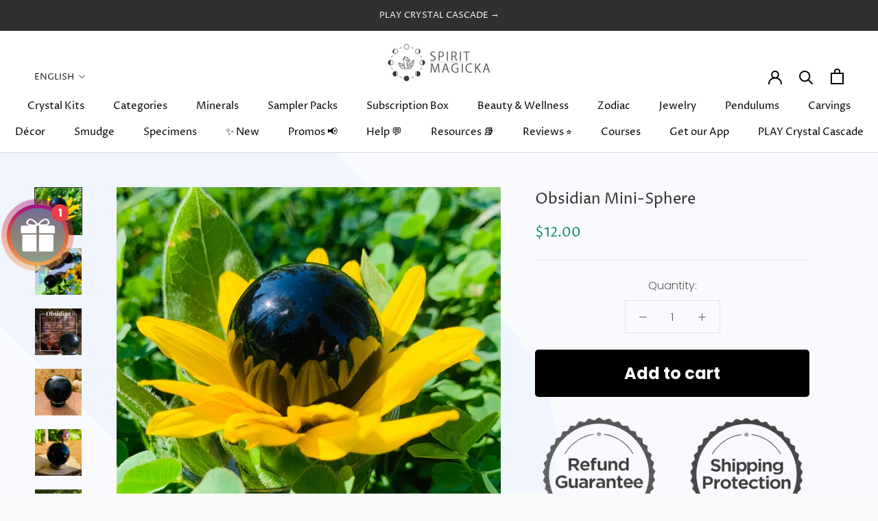

--- FILE ---
content_type: text/javascript
request_url: https://dashboard.wheelio-app.com/api/wheelioapp/getsettings?jsonp=WheelioAppJSONPCallback741&s=spirit-magicka.myshopify.com&d=spirit-magicka.myshopify.com&cu=https%3A%2F%2Fwww.rockncrystalshop.com%2Fproducts%2Fobsidian-mini-sphere&uid=741
body_size: 14955
content:
window['WheelioAppJSONPCallback741']('U2FsdGVkX1+KeH3JcTrYd4hA8W3BCUqRcEUTI/mV4mNKlieYOgGaH1AR4eAaV3r/fZHw91Upr9BVL4miFGiTSde/9t/Af2EvTsMyuVNJVjaOvBxXFKftECpB5OZtWgOHn7T5s/1AK6zOXOHOYl8+8cwk2FVpiU2BXP3soErr0HuiEbP02Yc8j58UC5NVOsaRbl+iL3szx+/BpOt+jN6IB95cTwwmxwKf84pb+Usmv2E7VemF4sjEiDAo8DzPLJ3TBeDVp0zh8hbDIZ84jgn2Jny65djyVQygbH2fSeuOxCjUqh5tjhrDZJCSbb+O2CCkYWDupY3vEQ4quPwdLXOnPvfN+6CiUGXFCvk0kp4ymSBRA1JETXI5uAcqoSJTVTZLIN70O3X/n1rgWQqWTZRpouWhlV5FEXw7lS8QDGFNFvJRtKEKY8q4hpRxA/RMQk9HBgS2JRhhGl4w7oNFqcx2vcY/[base64]/i27jnU0KjA2264TwJN0FpRmTCsTGxc59itee0zUEsaN2nAuFCw9TF+Jjd53ecZK9ZfCs3Y2HECoDKYtU4LpTnpYjuTJF14pZlR0RkKJXoLbWkp9NB12fyEEZBLDThsFYah0eXoRemlaQwWQ1qZcCVDW3rwmlLabAVE9dRyu7Rk7p9b8CqjCWsJGjc/zRf/[base64]/05VNyrTyGE+AcUujwGWlwxwvWNylFejU+Z9cCoMlBwTHThd40pHaF7keYkilmGaqw+Jpp4oHzFzi9yyqhNRNMZOvYw3uCMI7IwHgtiQndwA1Ce594sOP3b+ZhNUal0wENthOlwsvUz05YC7sk1hFHmGjdO7fb37JPhebEpqVaogI3dXdwtPhdLJ6CUMw/sL+rfKb4LM2u1zXw74Zy1aL95wnf/6N+YrC+6PTPkZ0JekMYaU2oAaTz0ozwVxiBM4haLUDvkhX0KawZ1w1Lrl/7/Z4NRZ+bs2U1DsjcI1NJa8Jiwsgt83WYOYzxjuA/g2O50GZwdEgeNK0rZgLMw5qciLLAbbfehIw/46I9jsMqImdAxLY2LeeXnYV9L5tgzptYHuWsHklSWYit680yyr9yoFjzjPv1tDNP+6AFGRV6UKFIlEEDybh78zTzxHa4cwedHoT1ER/VxFqD/B22YUJT1vQaKW195AqHZ1W0XVanMthDMOhDLqxwIaPq/4eMIZRA1nLfIEKo7EA6E75eJcAsFPcmKGBk7kOwS7q8yJ8SPN8/MoWj6GZGrOxw1xLYn5ShTCAQBwuTvKBaozqiTWqpEpBEzMF95nMOdgDroHZ9ll5KiSonFi/A6OhzjfV8F53zTz+cbOb6eZg9i0iAnptvOgV2n0GP5KYIRDI+mc066mP6MaSIequEGJXs16CiFavLKsiwlj6dv2T1aKHqwn3CmptrKJwYsbaUWeg9u/HH1t+fDY8EazC9+6iBwKYwR9R0LYw167PTrhxyKR4X+eqr4MmMG0VZm4L4JJ4b9D+eIB9s+BlsU5pBlsy0R/C8duHT6aRMm3OlzbTvmqkdhQ7tLun08JAV0LqUe9wgHuzVR6u56xM6vmWI9bMe6beM+Aqnx208hrRidhNqdgwwMzdQQzmdUZSEv4ikhpW7DVJucjx+NOm7TiV0Fevid21XsJJarkfulX8QsWDw2n3xfZ3IeGL8Ss4UR5dKGhG1oif+kr8lHf/yVLDZzt1oXVB98ag8T1m/PAcrokp8l6B4uZkB96wOr13TYhlx3oNOtnAxKUv8HktZEHcb71AQb3dOuRUrdEotqXh/yRK3zX+37ywi6x27mUo5HZospSaP/EMkYogXK3gFrg/n/1de4NoMJycQd1iA8EDnkNIBxAhMFif48p4Dd84FpLXmdnL3I4CAsBNvJT3D2v+arzD75ETmqEh275OOHtx7is1L3xmQqXBbQQgebPjDCb+yUQpFDu/46ZItl6RzEahqqA5oIDjBoyzYOXzgAqqV+U4oi3LkeLEn24FXpBo3PvNUszvBwTjNBjO1wMzegs8FDnQFTyK13WRnxEIoz2b2PWaNaN/UHCI5qkGscdkZ2OgnSFvqQ9wWSTL9oFkl0Oz821NILD0p2fNGv3vbMZWOm1tOct3nWlqhKw3nZJlloeu9dfyz5N5GJcNjXEiyH0fRHO2A4t1oBEiiMdQ1esPq15thaVrZVRSyDDGgvNS1d6z3NEg1EV6GFp2F84YwxYtQlVRqDHzJSn0kwC/19sBi2BMrpjJ1yvuN+t0cK7r8tmwII31etKm5sLVkMwXbMtIxb4P4LoygBtb3XA4EMMNGbK3v0dGz32Pm/Ck6SF0MsK5uJLIqZWCgvj0cFlHBJitpkWcKR+BMsAnRznruqsX2GiYmF34JQ14TLBeNaSqQb6m4pv9nSW8Zc4pqqxT/kUjPFeB6BInbHC+Z/Vlw1ynM7B/QWQNrMN9fLmY5ogU2Wls0gA7TasUd87Wnz/HhUZeB2O6MqqItuv5xUYfjGSsxNUc0OoH2P0/[base64]//FLPLJdKmiOh7936rIL0Ukn2r24Vm40VQ8hjYEu2Aw7tNuGdUaBUD/eaUVGBcTDlwLvEvG4z/2t7KimJDyxZrBam+iGviB9X6BCv/3ccwreZiAtCJRLHVjMwEBwVxlKrGZ1TcRS05WPlQxfWbH9OQu0cc/bqCkrEJywv6ww0r2k8ljs0RMznJFg1HGdt5J07ZPslHH4/NPqRvrHWxcRAkRAX1dBcz+eZ0OQHwM9L9aT1bpzLwObfGKpwV7NhryA1D1C7EIJXcte7i8UPCgESAjUJUTU7wCTVcJ8zwief6K2vItL7VxSCxQTyVDmJetIrNURsjr83FXfn4HTq/DnexfP9WPIvLAjOWpUMcPTwwtiF50Z40aIwqGv64PTq/3enF9XwjcxxiTbanAicTcVSaqrC9ttsELrf+XvvChpu8CVj9JGOfJY+LHFeHmsRrD0DdJGIyPdxupNvukRNUN/Ho93CjD5mwg8/MhuzBtQdyUaq/5khAPYmwBsIt0XfrA2SfUGVrX801UjBkTJ/eA80cmWQrd3lQvd/Wuu8MB64sNGgxbaeAl21D79aIYMx0LPysMH25X+JprHVR8ZCVJB3YeUVHa50qm/q2jLUlarjnGHNhE0vo5jCTkXh94V19JSY9vhmuxt87xqyn9e5D9JLKkuXDeG9LcAj6jdj5TUajei9XyPW5iWmMLBgrdX/tFzokwGDOWSDfLOnF7FzzAYkWpmU60lP346UpI0/Et5/KTID4yF9ioFHRlOD6rS4KXWYYv4uTxWI9RcJNloaWfxqQlO1TX6593iUP6yhK2G66Xnlo/Zuhj6qQGVKVTMPE4u/aiQuJ1sLgXxyjSySIBu5jFKHqs+97XTDCxwofaluHxzbM8Rsz0uNGn7kqhFJ9ZBHNcQky2x7sf4zW5o02V8dnFynh1ts/znSoDvBa4LeR/LY8goQZQpcob2hPyCiZyoAsOyMYVFfORksSSODsGlQsymyBUHMzz8r3SAe3jNgc36ueQNzzZVygoRsQ6qw8edYcn0KVIV6jk7p+GfcJmIyPWcytAhdLfSCl8V57gUPEbMJOsMR5YEwPhMKXXHjnltN8///psAnaAGgF9PwGyezHfoQPs7oAUBz3jlk54oc3RocmLEfB4PQ6Nde/bMGtRdJf9wwqySdAbqcqkihKRz9Tpksc6OAbpps3yKWJPeTmz2qwAOyucxl2gD+6PcB1m+CzK3vc8LuwUzawv2naEJtSDnzgCcW3x5MS/jzlYMEKe+J2/4StS1p0qYQgVtkp8WYO+6sEajXGKYfcUTwi1zIvNUImUofWXzjl+jHrDkk+eJtdqPx8ZxPU9DUUUp/[base64]/DimKfzHGWT6UOXmu5wKrXjJmj/j8o6xSmNOD3nxtfNrbyZC4NgnB7GLYWLlXq2oAGdIYezRAQutjClXOOZVm+C57OLCqLtHzcP7ozlsf1WqlNhR4QJjFf6DkcbP/[base64]/mBSXpDqKBWpsaGhMG6YNIczRWrMt8fncA0+wWrY8xXMh0Is6iDJClVxvGbxsKy0yf5oTj49NgXNQAsaaqowZ8/[base64]/wgvO0/pGdsLXprqLjzMrl+MslHErIt5TtGfHld8fKWDvFiFX+oF2YHejtNXZmzmLNjcSis1JP+Ck/ySbjM1bJ2PEGcd/4At1xA0+dgHDYO9oBFqAOK4gNRduqJg596f1qDczchPyrYg16TQtjcWqZNeYokQsXAYygEYUd0/S3rgLHIcUk1fz57WY2/Ley/RBwBafKMLOhoZhYaTZ1EXW11aYk7xSFYgq91aepKWEMdigo1Jj99Lj9euLWya4KISl4O2BQdTm8Ahvy2Adi3QQPP43V4JCn2qkDLjrx3Qv3vdTmZqywK6wXu6K5FWiC5/WwLLWC29UaFpwiJrDE4jJeHxVSbXXOQ3O0v51wW1tOXpBgnUEbYrCBjZNq/ite1ynBUeqYDeP2Uteg5b5fI6g3ZeY4o9LAEDkcwUEyAXqM1/B7PmJji3vmqPsKfDBPcr5uuMm76KjxuE0x+i0/0z/XhDOX0GIYKOYQqKAEJ20MmqSvnlN19DsvcWIrqbMw82GL512mdo08Xg32Zz3U06EDO/DVt5aaOYiUbGszDu0fEVR+Fs1qwJ4gXp5EKL4XrCINxzFENk8ajIwLjbvKq0ZRh9yynsF3oM0JyFtHQWhbLn1VCZK/SCvemPwiOxRnm9lrpt/pjrh99wx2pnI0I3xuEfY89Pn0yi822quT6uDyEqM3QxInEJTre3bWzVjNvnFCgQDdhKd/0EiFHJ3NN32gCyYB3U4eTMSqIZmsqQJAsjMA8K2crUAGzEC453q5TUnTW/L6wL7ul4gNfZEHcW+/by0X8EbRc7pDC54PkPUZjHMXNDAXgfLeFnRA0MEsQvElhvYTD44hgvZgpgXpCgYtIELLQb6WTlPknEO7BQRKJiWvIVY6S5hQqKz8f8k+o6I1zFNJIvxQH5SiyrGgWWW+kSNS74axk8GBMU4DA/xA5t9yle+IgtBnMtL+7MhlbsHU3Xtavt/iRVJG/hpTCx/O0w08w1iBoG4eqdXQs9BognpMw3T67P/Kc9/Mr3wzeXqIOAPRs4Pc9/9kVoDy2ZRYlCY1vl0IS7915bdXau+UyZJtXg8y/9SLuR7hiHwCrzKv90j9vJ/DkoqxZQVQ8HjOfxtgVb7dquwyghCjH3LRbU4wLgQIVFDEYB4LTSfTT4pKPKuT/7pncFJBHoMUdwpBbk1KvOcpAdJmHcziB/RMHmKcCROexNWKtuAt0INaYporcy7xeveYHkygh+rhfxFACG4+O6s0RPqQH6JnSN2X2l+pqDQU9ZKYJlXX4GRTRw2yfBJlcdQAkoInOJj8W/MuAa2eWu5s/RN3LpIxfG9br1DhJA12xVhkyxb8DnZfR9SRnfM9TNwVopuSvHgcas4bGE0bUmvV1CXlKGDG469YcAdcds1tDsHadEOP5CB1g0JUt90e9D2ALSOMC1K3wuuFPACC7uZi0f1RaoOnlQOu1YeSNslnFbm511za2W37YoC625DViXDnH0MjMo4sn1N9q9xXJwtyzlYUF/oAIPQJephrCCYjkbTgNSI09Yvpvd2UE9vPJNfW+IKcCL1bOQ7HVHs0OBB38ovVGjaODAuu3/oI8JPX1zHusPct67pJbZrYspYKAw46bF9diXXmn0695CK7no+t+IVr8NUqWt22+w0+rl74khFXszxVKkKK7XaPhxL5Jr1b24N20bspQFE4KIDUy05p4raMH2a/HRwYONzZjFieak5SgvPw1RNk1HJOWkBhL4t7xnLurvqkU/AgdyNkAadyiyYtt2BFKffp2CglyW9DhPjNggiomYjC47vRsg6fELY/nXUB2zKpyUSkbJVWdP4HIo3gcPU4yHm4+wj8UPBUyAD0udfX/5evEdIpnU7rF/JKpo/JC/F2WUx9ASdYn0bPAtUhJdMgUviJpUup9cTxGKyymvJbKtK0b2napXQmmD0auF+e+wtqGCjXpjS2sz+GZUEMF3JpPiA1h54Jhmgz/V77sZezs1buO/kpGJEzrfwrCXr7bT4mnIciaRAmfatKl5BZOjUzYAxPBllMmrgmAlywehD4xspRm5mWlU8strjE4H0c58ujSFZQU2m5BlgemG4AsrDFr+5SLypgHd4BElB9/yFjQwXxAOIAhcl+hYdAqmci1D5Zo1rfa8E2x4bhYL6m8zwV4bw2d2CXZOuWx0gssYKpA1Z+9qaYcNG1yRSMfG/BJKWeO7861Iv0EC1Oy7TiYgbPaOJ6NTLxPoj2ANvvWNru80ofmiPshIo7mURl/M5x8AB+ezsPc87w3tjwQrqEK9qLFVnS5NN+Nk9pu/PFSe4oa/9nYeT3jAdR3iuobyR1KQzfw7ZNHuAvKMf1uDihz2WOEtxc9jmYU1EJ2NLLVmoPPtXbQhGci6RNrQis+90YU1v3zgp6VMlEzClOlbIolZpcbW5YTZDveSBbpJZFd+0agSN9CPwU8EToPQFwrS8AKn7K8QTLEo8A9JTkaNRJjF/cdMt4iNHjPIZ+o6jkyHAgTGyDHMRs7EKapoHjjq8XaDX0gMcsuNa6187xRJqO8pdq/I5feHCxKbyAIA7BRiuwv1GsZxHFK8tM6sUPOsATDWc7xWoYhMZoiTV4fpXCS3gxAUA3vJQ9RBfH4/fj01fcpV5+7zpB+V8fQJkWnumFNm5NawW7lxAskfE+m8FN0/jGEAX6NwxHZNCeKEOE8aM52KImp5Ek8ojPJLsuSHkNHDxfJtC+xB8+nlJNYGBa1QbfdVA6aO7vDG0DQOZG9+KCnbxgXNZkAWe9rlybOlgg7PNsb/W6pwGVre6ObCEAZMDZ/0Q6NR6s3P9mz7eJf/JGkjmX+11a9Tvwgj+sULnfEIMlgeqIQIlWxlAAufCF/UifwXbFabafLaRiBhqUtirrF54GcB8XeRTr8vHuuWVLP1hXwxK5zRAxwEPUtxx2jpdRceEXFVvotYs0SyE32/8g64ddNpCYpk17+ifPMfeoXbgxMKeDVWbmWtxCxjaUvRIQH9z5+P8GCgMgosmKi0Tbcre3RNpijWeNy0z1r/vwsuyLLC2wLyxAkioZDaf4ATSVzu7LH7jg8ACBSOF6LpsQkKG5mXMO+2fzObmkomkkdepYsMcPLzlF3cSD9xNtx41NfYO3gqmkciraUeyrM/Yrq99mwxolxKS8Tgpqft6zXzeUSyuFHSx4U1oqpT+V+nYIrBVZAWJqPI7AXNSQ4L/hqDH47jws9XiQumXQjoeXHfDUSR/q3xjNGbfg/NPzsmIvD1h0m0ZvpcN79DtUQILjAO3hUg1GAPl6l6xbD/0po8XtdSincQXjg22m6lnET8DsD7u/BLCb3h+yTVdRqZ7+Q3DwTL59B62lO9PNLHHe8a7HdziFwmLxOOhxT32gM0RKAHvOdI9Vh/TOTzbuMZQIhQrZKJ870cwViCqZn73qE1X6ubiI0rh4kGxKKuULTRx6fEX5q6dx8oNFN4uxQU6dYiigmCIfgwZ7KC62JD47wmMSCylk8zUxE9nfZqPMWG3YL+iIEt3NRm0DYAUyE21bF1NqPoONrIhNcQ4pR9CxCChS3r6FyRZ7nr+3JChIk/odlRo0Z1hNilh07oklXyXNWYcFfv49v8QHzw+l9zI8FqpkxchCOn/8rpOnUyCN5LtB4OeJv/MGa99/5DlZnJhjZZ+mA2yUwzyJ4DQ/Of7K2/t6ua/9NP1ADLlLyitePRus6TpXVx719w+E+wmI7K+FMmisHXVfycgJvHWjU9WEyKYOlurvfyuRCs0kNTeAnJPhJg0AZIKeud5CAa7E4Obn1L7sF1V0g+vwHUWd6VbRspFcti8/RsR4VlRswUTRUN+H+PWR5IQ5m+i8Nyk15Vg2DIDoSZYYd5XsuTB88X4GJ9xtqZz6bzpfPqFAU+9X/68/dGcBQeSuQZh/OdsROyZEmr9ScdbXV5C/uAZ8/JLhBL3UD+9hMnitQ8fkqEZ1aoWWzf/yle1O5A+n72YjqCYywYpomTdmp3dkO0LKNJSjOckxJiDi7E1TjB48LpSzQp8Y/ZF5VmYxKYGMDSzRPb6NKmJwWulp2841LUtS5w8iyaDVLQdEGviaoezq9qhP0jqFDa87iMAHCXAYpPfvK3ML6sL5/Ec4YtRDWzoz9J5QdSXqix6mSsojFCnnz+rm7eDDnwUJgIKbq3CZ4i4p8PFVtD/7uKxQkDn/lZHDpgulJulw+Pv9yXDlguZW4rBZccQem0NeFGJW+Bos88PijSYqU/NS0+4t0TgYRK1a+01uJwpRcXhdD1blHhHbFxBDXj5ps3NFVhz6NENkdu27XOf4WMPKEi//9jzvYQc1Qz26o0cUNGaWK7zz4PQEt9dTGEbz/xSbfttXlzUvUrI9OW2TbwBdQraMuH7764gF1zmxGe3rHqeVZllgVFcAWkU54LqOjIS3AmI1/w81Wan1g6e5ZG8F9NbkaJq77uaTLK5iX+AKr2QltUFZI3LH37Ei64vUcu6K0IsERGYFi2vOEiT7uQ1HLNlUZGo26WT91v4MuYsBOSZJdOwUBNI+UyaafDSuJ3Fgpu5fHqsnzN/yBUthePMAhWNbAfZ0xXKDBDekl6zSlDVrUXP8BtEGyhD8vE5OLTVTie33oTDEGPdbRqkgL6QArVEYL6pCcgafv6oD1L/fk75wnikEb2iFk+yjBZLcITJCoJu0S9Dtzi6UTrjQ3yXiy2sZJ5XmvEPjaJtF6EKycvX7g3wFaKxI1JsO4MoowN5yVEjhqzRAfWyDW3Yu1UMQoUvVJgiUv4sKYTI0RaO7uryVqjxWHr35863f8qqk81IoeA2gHWyiD850NYYBLkXf8OuExDaGr7/6XgjTX5oCsTmcNHiQCbtW/9oWKUs9iROUGNaGXxoB53cGdDhcP8nWUOwwJ2aHTrC5tJg0vhAMq4u/vPwqdiUpkgrbjriyWKMh4CzEftb9biy4wVV5HNv4w8naU5pEzRFbkj7XHUzLMa/[base64]/SKdfevRcWoedCxeIpdo+SGIdumEHbgUW4MOvDmG+aRVLdil8dpACMGwcKLPjnkWfmebzgibCN/EL00wIx1gj3eF4Rk1tqOWXJVWgu3ZReHt6pzbPOhK3OjfdmYd9gHoPNxMwLT5UNst7V3hc49UemD0prYY/A6agLgLUvOKoqiHld7OJgRI5/3Pf4gfjk6myscGY/61PcshvjFcJs8edIsKlAf/u3ttBtcTTb8vyaAC60efM9GY0geWw5m0Yk170RT8nTlcbehxJzQ3IMOGwaAiLcaDYb6GBU9U9PzvFDWn0o475UV9v/VrAxIpKQssGRQmH/MVRShimE78mchgqd8E+ObvAibLPqNHstFT/+X8g7ml9N8JK+qcHNI/xUX4McAkiopAHXBbdB1ww+7W9w6ZCur3JMoIKGKD294p29HcUozV2oPrReV2j90I5sMiavnpDjN/W0tRWvcCymCI2jU3uV9Jh/2VHlHyV9pOd7gjzvEUtJ3lfIfGlePDnC1kUErympXjVQ6N73ksBm3dNZUxuxfUzD6P8FtLF2FF74ral6j1PAmyh9ZRe610g4hUiWZW/+hJsz+gAFRBXBoycj5JzjGi2NmljQ7p/u5ICba0mcKamLsogt2OH8zPmoMXH9rslQMFj8VH4ai84wjJHvCcA7bHS0BB0ZI4R6sGvIqnHlcPnYFdRtSYBcoHe5tN1Pz1EztR16r21gO9XbY22NL7OP+n908gcvxW+dthiwDR/dAfg74dZOSmDslKyY4Cp7EyuwZEUoYZ3jYffM7LjK9cArXCGb3Vt6XKJS5wFAfHOk/[base64]/m2xqGOO4RdIWXJ2Pa5FHagiv1tD2O3amMKInmY0arjyiwCzkPdwTo6JxXxY09yDBNzw0HuDHWn9G4rswaI81LaYt/[base64]/qWRBfIfQxOuXyUOgz72Z4zKoYwJvSCL3xB/CijxkvnXvvNT9qwhM0Bkpwtl6EqGzAeV/f7JaKIwpfjSguBU5kKb8W5tzoRnhY3w7eHZwktR40JQJzC69LNpkRSV/hwxOc6U3wkE9Fb6lK/aEXd8HVc34KIONzJeNbJ7Wu++82ied3HWs+BdyQXMCSnM6DoD7JCs0GkY/hIMJ/sjfJliLvnxM3dtAwBVAvOQEgUitau/fB5domzaMimTgi00GG/awhC4T2Yo10kXiC0W83o6KFwzo8y46xJllS7TPjVfO11LcFBqMnlGcvaU9bctGV8VYkR7dRooxn+WcYL8QnhrjQ8YA3LREyCX1muPAr6c8hky+MNQlJtOMLpkVFZaBbCYkqMZBUw//SRV0gYljkLdwbHt+TefQAD4DMw9+mCN2+xXx8KmlEmwVM7BI4eZTyTA4OtwUnF/sAqhIMUIXq0WXefqmXdrKcMF9KeR2KnoFiyCQZnk7mdmurMSD6zw2vNWvJzFHUce3K0//xDdnwHBL3pqW/U1slLTShLtm03mKyTqY446ILBaU3AweYvDam1ry6NgqojHdxXLk8592PD3mAdruTZHYuR/680pPvBT42nOvi3ilf7GO0akpVOOuvGMa9s1eEd8iVwv6k7QcFQJdCID60RePEMas5SIhXvcwoe/Ia10DvBkT/JEXpzjY69FmxNBIYMec1jo+sf4pbtkfds6ZWkj4Pa61rnlduyEGXqUkZbR0Ie97AfJuaKj+3EHXXzJnWaQF2ST8oPuPGq6io08ibimlcrh6ChykQMDaPykSsYn/o5khqsrRj7sRXZgmbK4SH8eXy1xfCtSBZfNmudXLVjh1e1QJu4M2O7xCIDQOQvuqByzIOzIvvWvxwo1RWvBEuuxjKJTI6yU5W2FrjbGWcS2cdmDzUyyE1Y3VE9egF5TEkByUyFcxWBvSjAKFe0e41jxa9Hz6cKUzGeHZmH7GYz2xiRBH/UZtpr0kD2xIclt3mTRZJQgGZSHcqwlQW4xxqXluAoRBNyt/froxQWJrCQ7e68WmwEMIzoHivhDqxGX+TZ0KyxO8Iraippr1I54Xsmh35gZQ7UW5CTXdynqfsYuErrOBk5K54SCu6CJ0wQFtO9lfNXHSXUDNninjV0LpOhkHRxMfpbvPwVCwyuGFci9zht3WOnbBXFvXvsq8pwldoOMbz3j/FwfAvnwCrFAtgmXeTG7xUj5Cf6LBu3kpjcdL3gjefHRgsf9QY67V/SwSW4txNoamvAlRftrABLQMbZw16bzh/c7ztls3Yw/K6GBxKU3cBAwUd3I241v9r7HqAu1cr3/gqsugvaIUXEC34obnv06w8oy1+KXhcUq8sdSYmr')

--- FILE ---
content_type: text/javascript; charset=utf-8
request_url: https://www.rockncrystalshop.com/products/obsidian-mini-sphere.js
body_size: 2243
content:
{"id":6702085111843,"title":"Obsidian Mini-Sphere","handle":"obsidian-mini-sphere","description":"\u003cp\u003e\u003cstrong\u003e💚Obsidian -\u003cspan\u003e \u003c\/span\u003e\u003c\/strong\u003e\u003cem\u003eStone of  Protection, Grounding \u0026amp; Transformation\u003cbr\u003e\u003cbr\u003e\u003c\/em\u003e\u003cstrong\u003eCrystal Spheres Benefits: \u003c\/strong\u003e\u003cspan\u003eSpheres emit energy out equally in all directions. A crystal sphere is thought to emit a high frequency of positive energy due to its symmetrical shape.\u003c\/span\u003e\u003cbr\u003e\u003c\/p\u003e\n\u003cp\u003e💚Obsidian is a powerful protective stone that shields against negativity, absorbing and dispelling harmful energies.\u003c\/p\u003e\n\u003cp\u003e💚It assists in grounding and connecting with the Earth, promoting stability, strength, and balance.\u003c\/p\u003e\n\u003cp\u003e💚Obsidian enhances self-reflection and helps uncover hidden truths, encouraging personal growth and transformation.\u003c\/p\u003e\n\u003cp\u003e💚Obsidian is associated with the Root chakra, grounding energy, providing a sense of security, and promoting a strong foundation for personal and spiritual growth.\u003c\/p\u003e\n\u003cp\u003e\u003cstrong\u003e\u003cspan\u003eSize\u003cem\u003e \u003c\/em\u003e\u003c\/span\u003e\u003c\/strong\u003e\u003cem\u003e*All sizes are approximate. \u003c\/em\u003e\u003cem\u003e*Each one of a kind crystal will vary slightly.\u003c\/em\u003e\u003cstrong\u003e\u003cspan\u003e\u003cem\u003e\u003cbr\u003e\u003c\/em\u003eMini Sphere Size\u003cbr\u003e📏 1\"  \u003cbr\u003e📏 3cm \u003c\/span\u003e\u003c\/strong\u003e\u003c\/p\u003e\n\u003cp\u003e\u003cstrong\u003e\u003cspan mce-data-marked=\"1\"\u003eWHY IT'S AWESOME? \u003c\/span\u003e\u003c\/strong\u003e\u003cspan mce-data-marked=\"1\"\u003eObsidian\u003c\/span\u003e is an awe-inspiring crystal with unique properties. Its glossy, jet-black appearance exudes a mysterious beauty. Formed from volcanic lava rapidly cooling, it embodies strength and protection. Obsidian is renowned for its ability to absorb negative energy, promoting emotional\u003cspan\u003e \u003c\/span\u003e\u003cspan\u003erejuvenation \u003c\/span\u003eand grounding. It can assist in dispelling fear, promoting clarity, and enhancing self-awareness. With its sharp edges, it symbolizes cutting through illusions and revealing truth. Additionally, Obsidian's ancient history and association with spiritual practices make it a captivating and powerful crystal for personal growth and transformation.\u003cbr\u003e\u003cbr\u003e\u003cstrong\u003eWHAT IS OBSIDIAN?\u003c\/strong\u003e \u003cspan\u003eObsidian is a natural glass formed from volcanic activity. It is created when lava cools rapidly with minimal crystal growth. This rapid cooling prevents the formation of mineral crystals, resulting in a smooth, glassy texture. Obsidian typically has a dark color, often black, but it can also appear in shades of brown, gray, or green. It is known for its sharp edges and reflective surfaces, making it useful for tools, weapons, and decorative objects. Obsidian can be found in volcanic regions worldwide and has been used by humans for thousands of years for various purposes, including cultural, spiritual, and artistic applications.\u003c\/span\u003e\u003cbr\u003e\u003cbr\u003e\u003cstrong\u003eWHERE IT'S FOUND?\u003c\/strong\u003e\u003cspan\u003eObsidian can be found in the following countries: United States, Mexico, Armenia, Turkey, Iceland, Japan, and Ethiopia.\u003c\/span\u003e\u003cbr\u003e\u003c\/p\u003e\n\u003cp\u003e\u003cstrong\u003eMYSTIC LORE, LEGEND \u0026amp; DISCLAIMER:\u003cspan\u003e \u003c\/span\u003e\u003c\/strong\u003eThrough the ages, crystals and stones have been collected and prized for their timeless beauty, for their rich history and even their potential spiritual and metaphysical properties! We love the idea that crystals may have mystical properties, but please be aware... nothing we sell comes with any sort of mystical guarantee! 😉\u003c\/p\u003e","published_at":"2022-08-27T18:14:26-07:00","created_at":"2022-08-27T16:38:08-07:00","vendor":"Spirit Magicka Shoppe","type":"sphere","tags":["ICTQD_ALL_10_30P","ICTQD_ALL_2_10P","ICTQD_ALL_3_15P","ICTQD_ALL_5_20P","nonsubscription"],"price":1200,"price_min":1200,"price_max":1200,"available":true,"price_varies":false,"compare_at_price":0,"compare_at_price_min":0,"compare_at_price_max":0,"compare_at_price_varies":false,"variants":[{"id":39728812195875,"title":"Default Title","option1":"Default Title","option2":null,"option3":null,"sku":"Obsidian-Mini-Sphere","requires_shipping":true,"taxable":false,"featured_image":{"id":31718821658659,"product_id":6702085111843,"position":6,"created_at":"2023-06-13T21:06:22-07:00","updated_at":"2023-06-13T21:06:22-07:00","alt":"Obsidian Sphere - sphere","width":1000,"height":1000,"src":"https:\/\/cdn.shopify.com\/s\/files\/1\/0177\/9961\/0432\/files\/obsidian-mini-sphere-ictqd-all-2-20p-3-30p-spirit-magicka-shoppe-yard-globe-888.jpg?v=1686715582","variant_ids":[39728812195875]},"available":true,"name":"Obsidian Mini-Sphere","public_title":null,"options":["Default Title"],"price":1200,"weight":34,"compare_at_price":0,"inventory_management":"shopify","barcode":"","featured_media":{"alt":"Obsidian Sphere - sphere","id":24224713113635,"position":6,"preview_image":{"aspect_ratio":1.0,"height":1000,"width":1000,"src":"https:\/\/cdn.shopify.com\/s\/files\/1\/0177\/9961\/0432\/files\/obsidian-mini-sphere-ictqd-all-2-20p-3-30p-spirit-magicka-shoppe-yard-globe-888.jpg?v=1686715582"}},"requires_selling_plan":false,"selling_plan_allocations":[]}],"images":["\/\/cdn.shopify.com\/s\/files\/1\/0177\/9961\/0432\/files\/obsidian-mini-sphere-ictqd-all-2-20p-3-30p-spirit-magicka-shoppe-flower-insect-leaf-425.jpg?v=1686715569","\/\/cdn.shopify.com\/s\/files\/1\/0177\/9961\/0432\/files\/obsidian-mini-sphere-ictqd-all-2-20p-3-30p-spirit-magicka-shoppe-tableware-grape-juice-244.jpg?v=1686715572","\/\/cdn.shopify.com\/s\/files\/1\/0177\/9961\/0432\/files\/obsidian-mini-sphere-ictqd-all-2-20p-3-30p-spirit-magicka-shoppe-poster-globe-science-886.jpg?v=1686715575","\/\/cdn.shopify.com\/s\/files\/1\/0177\/9961\/0432\/files\/obsidian-mini-sphere-ictqd-all-2-20p-3-30p-spirit-magicka-shoppe-yard-globe-paperweight-187.jpg?v=1686715577","\/\/cdn.shopify.com\/s\/files\/1\/0177\/9961\/0432\/files\/obsidian-mini-sphere-ictqd-all-2-20p-3-30p-spirit-magicka-shoppe-table-blue-hardwood-763.jpg?v=1686715580","\/\/cdn.shopify.com\/s\/files\/1\/0177\/9961\/0432\/files\/obsidian-mini-sphere-ictqd-all-2-20p-3-30p-spirit-magicka-shoppe-yard-globe-888.jpg?v=1686715582","\/\/cdn.shopify.com\/s\/files\/1\/0177\/9961\/0432\/files\/obsidian-mini-sphere-ictqd-all-2-20p-3-30p-spirit-magicka-shoppe-flower-arthropod-green-509.jpg?v=1686715585"],"featured_image":"\/\/cdn.shopify.com\/s\/files\/1\/0177\/9961\/0432\/files\/obsidian-mini-sphere-ictqd-all-2-20p-3-30p-spirit-magicka-shoppe-flower-insect-leaf-425.jpg?v=1686715569","options":[{"name":"Title","position":1,"values":["Default Title"]}],"url":"\/products\/obsidian-mini-sphere","media":[{"alt":"Obsidian Mini-Sphere - sphere","id":24224711508003,"position":1,"preview_image":{"aspect_ratio":1.0,"height":900,"width":900,"src":"https:\/\/cdn.shopify.com\/s\/files\/1\/0177\/9961\/0432\/files\/obsidian-mini-sphere-ictqd-all-2-20p-3-30p-spirit-magicka-shoppe-flower-insect-leaf-425.jpg?v=1686715569"},"aspect_ratio":1.0,"height":900,"media_type":"image","src":"https:\/\/cdn.shopify.com\/s\/files\/1\/0177\/9961\/0432\/files\/obsidian-mini-sphere-ictqd-all-2-20p-3-30p-spirit-magicka-shoppe-flower-insect-leaf-425.jpg?v=1686715569","width":900},{"alt":"Obsidian Mini-Sphere - sphere","id":24224712228899,"position":2,"preview_image":{"aspect_ratio":1.0,"height":900,"width":900,"src":"https:\/\/cdn.shopify.com\/s\/files\/1\/0177\/9961\/0432\/files\/obsidian-mini-sphere-ictqd-all-2-20p-3-30p-spirit-magicka-shoppe-tableware-grape-juice-244.jpg?v=1686715572"},"aspect_ratio":1.0,"height":900,"media_type":"image","src":"https:\/\/cdn.shopify.com\/s\/files\/1\/0177\/9961\/0432\/files\/obsidian-mini-sphere-ictqd-all-2-20p-3-30p-spirit-magicka-shoppe-tableware-grape-juice-244.jpg?v=1686715572","width":900},{"alt":"Obsidian Mini-Sphere - sphere","id":24224712556579,"position":3,"preview_image":{"aspect_ratio":1.0,"height":1000,"width":1000,"src":"https:\/\/cdn.shopify.com\/s\/files\/1\/0177\/9961\/0432\/files\/obsidian-mini-sphere-ictqd-all-2-20p-3-30p-spirit-magicka-shoppe-poster-globe-science-886.jpg?v=1686715575"},"aspect_ratio":1.0,"height":1000,"media_type":"image","src":"https:\/\/cdn.shopify.com\/s\/files\/1\/0177\/9961\/0432\/files\/obsidian-mini-sphere-ictqd-all-2-20p-3-30p-spirit-magicka-shoppe-poster-globe-science-886.jpg?v=1686715575","width":1000},{"alt":"Obsidian Mini-Sphere - sphere","id":24224712884259,"position":4,"preview_image":{"aspect_ratio":1.0,"height":900,"width":900,"src":"https:\/\/cdn.shopify.com\/s\/files\/1\/0177\/9961\/0432\/files\/obsidian-mini-sphere-ictqd-all-2-20p-3-30p-spirit-magicka-shoppe-yard-globe-paperweight-187.jpg?v=1686715577"},"aspect_ratio":1.0,"height":900,"media_type":"image","src":"https:\/\/cdn.shopify.com\/s\/files\/1\/0177\/9961\/0432\/files\/obsidian-mini-sphere-ictqd-all-2-20p-3-30p-spirit-magicka-shoppe-yard-globe-paperweight-187.jpg?v=1686715577","width":900},{"alt":"Obsidian Mini-Sphere - sphere","id":24224712982563,"position":5,"preview_image":{"aspect_ratio":1.0,"height":900,"width":900,"src":"https:\/\/cdn.shopify.com\/s\/files\/1\/0177\/9961\/0432\/files\/obsidian-mini-sphere-ictqd-all-2-20p-3-30p-spirit-magicka-shoppe-table-blue-hardwood-763.jpg?v=1686715580"},"aspect_ratio":1.0,"height":900,"media_type":"image","src":"https:\/\/cdn.shopify.com\/s\/files\/1\/0177\/9961\/0432\/files\/obsidian-mini-sphere-ictqd-all-2-20p-3-30p-spirit-magicka-shoppe-table-blue-hardwood-763.jpg?v=1686715580","width":900},{"alt":"Obsidian Sphere - sphere","id":24224713113635,"position":6,"preview_image":{"aspect_ratio":1.0,"height":1000,"width":1000,"src":"https:\/\/cdn.shopify.com\/s\/files\/1\/0177\/9961\/0432\/files\/obsidian-mini-sphere-ictqd-all-2-20p-3-30p-spirit-magicka-shoppe-yard-globe-888.jpg?v=1686715582"},"aspect_ratio":1.0,"height":1000,"media_type":"image","src":"https:\/\/cdn.shopify.com\/s\/files\/1\/0177\/9961\/0432\/files\/obsidian-mini-sphere-ictqd-all-2-20p-3-30p-spirit-magicka-shoppe-yard-globe-888.jpg?v=1686715582","width":1000},{"alt":"Obsidian Mini-Sphere - sphere","id":24224713867299,"position":7,"preview_image":{"aspect_ratio":1.0,"height":900,"width":900,"src":"https:\/\/cdn.shopify.com\/s\/files\/1\/0177\/9961\/0432\/files\/obsidian-mini-sphere-ictqd-all-2-20p-3-30p-spirit-magicka-shoppe-flower-arthropod-green-509.jpg?v=1686715585"},"aspect_ratio":1.0,"height":900,"media_type":"image","src":"https:\/\/cdn.shopify.com\/s\/files\/1\/0177\/9961\/0432\/files\/obsidian-mini-sphere-ictqd-all-2-20p-3-30p-spirit-magicka-shoppe-flower-arthropod-green-509.jpg?v=1686715585","width":900}],"requires_selling_plan":false,"selling_plan_groups":[]}

--- FILE ---
content_type: text/json
request_url: https://conf.config-security.com/model
body_size: 85
content:
{"title":"recommendation AI model (keras)","structure":"release_id=0x72:32:2d:7a:6f:5b:62:33:3a:5c:38:41:2d:5e:2d:7b:5f:5c:78:77:25:74:4b:2a:78:36:41:48:36;keras;smfwctbapme8v1rac86hgq8wiuahk9m15n4ibqidtcy3n10p80iou7y4rl8ft8pwdafvm1e9","weights":"../weights/72322d7a.h5","biases":"../biases/72322d7a.h5"}

--- FILE ---
content_type: text/javascript; charset=utf-8
request_url: https://www.rockncrystalshop.com/products/obsidian-mini-sphere.js
body_size: 1714
content:
{"id":6702085111843,"title":"Obsidian Mini-Sphere","handle":"obsidian-mini-sphere","description":"\u003cp\u003e\u003cstrong\u003e💚Obsidian -\u003cspan\u003e \u003c\/span\u003e\u003c\/strong\u003e\u003cem\u003eStone of  Protection, Grounding \u0026amp; Transformation\u003cbr\u003e\u003cbr\u003e\u003c\/em\u003e\u003cstrong\u003eCrystal Spheres Benefits: \u003c\/strong\u003e\u003cspan\u003eSpheres emit energy out equally in all directions. A crystal sphere is thought to emit a high frequency of positive energy due to its symmetrical shape.\u003c\/span\u003e\u003cbr\u003e\u003c\/p\u003e\n\u003cp\u003e💚Obsidian is a powerful protective stone that shields against negativity, absorbing and dispelling harmful energies.\u003c\/p\u003e\n\u003cp\u003e💚It assists in grounding and connecting with the Earth, promoting stability, strength, and balance.\u003c\/p\u003e\n\u003cp\u003e💚Obsidian enhances self-reflection and helps uncover hidden truths, encouraging personal growth and transformation.\u003c\/p\u003e\n\u003cp\u003e💚Obsidian is associated with the Root chakra, grounding energy, providing a sense of security, and promoting a strong foundation for personal and spiritual growth.\u003c\/p\u003e\n\u003cp\u003e\u003cstrong\u003e\u003cspan\u003eSize\u003cem\u003e \u003c\/em\u003e\u003c\/span\u003e\u003c\/strong\u003e\u003cem\u003e*All sizes are approximate. \u003c\/em\u003e\u003cem\u003e*Each one of a kind crystal will vary slightly.\u003c\/em\u003e\u003cstrong\u003e\u003cspan\u003e\u003cem\u003e\u003cbr\u003e\u003c\/em\u003eMini Sphere Size\u003cbr\u003e📏 1\"  \u003cbr\u003e📏 3cm \u003c\/span\u003e\u003c\/strong\u003e\u003c\/p\u003e\n\u003cp\u003e\u003cstrong\u003e\u003cspan mce-data-marked=\"1\"\u003eWHY IT'S AWESOME? \u003c\/span\u003e\u003c\/strong\u003e\u003cspan mce-data-marked=\"1\"\u003eObsidian\u003c\/span\u003e is an awe-inspiring crystal with unique properties. Its glossy, jet-black appearance exudes a mysterious beauty. Formed from volcanic lava rapidly cooling, it embodies strength and protection. Obsidian is renowned for its ability to absorb negative energy, promoting emotional\u003cspan\u003e \u003c\/span\u003e\u003cspan\u003erejuvenation \u003c\/span\u003eand grounding. It can assist in dispelling fear, promoting clarity, and enhancing self-awareness. With its sharp edges, it symbolizes cutting through illusions and revealing truth. Additionally, Obsidian's ancient history and association with spiritual practices make it a captivating and powerful crystal for personal growth and transformation.\u003cbr\u003e\u003cbr\u003e\u003cstrong\u003eWHAT IS OBSIDIAN?\u003c\/strong\u003e \u003cspan\u003eObsidian is a natural glass formed from volcanic activity. It is created when lava cools rapidly with minimal crystal growth. This rapid cooling prevents the formation of mineral crystals, resulting in a smooth, glassy texture. Obsidian typically has a dark color, often black, but it can also appear in shades of brown, gray, or green. It is known for its sharp edges and reflective surfaces, making it useful for tools, weapons, and decorative objects. Obsidian can be found in volcanic regions worldwide and has been used by humans for thousands of years for various purposes, including cultural, spiritual, and artistic applications.\u003c\/span\u003e\u003cbr\u003e\u003cbr\u003e\u003cstrong\u003eWHERE IT'S FOUND?\u003c\/strong\u003e\u003cspan\u003eObsidian can be found in the following countries: United States, Mexico, Armenia, Turkey, Iceland, Japan, and Ethiopia.\u003c\/span\u003e\u003cbr\u003e\u003c\/p\u003e\n\u003cp\u003e\u003cstrong\u003eMYSTIC LORE, LEGEND \u0026amp; DISCLAIMER:\u003cspan\u003e \u003c\/span\u003e\u003c\/strong\u003eThrough the ages, crystals and stones have been collected and prized for their timeless beauty, for their rich history and even their potential spiritual and metaphysical properties! We love the idea that crystals may have mystical properties, but please be aware... nothing we sell comes with any sort of mystical guarantee! 😉\u003c\/p\u003e","published_at":"2022-08-27T18:14:26-07:00","created_at":"2022-08-27T16:38:08-07:00","vendor":"Spirit Magicka Shoppe","type":"sphere","tags":["ICTQD_ALL_10_30P","ICTQD_ALL_2_10P","ICTQD_ALL_3_15P","ICTQD_ALL_5_20P","nonsubscription"],"price":1200,"price_min":1200,"price_max":1200,"available":true,"price_varies":false,"compare_at_price":0,"compare_at_price_min":0,"compare_at_price_max":0,"compare_at_price_varies":false,"variants":[{"id":39728812195875,"title":"Default Title","option1":"Default Title","option2":null,"option3":null,"sku":"Obsidian-Mini-Sphere","requires_shipping":true,"taxable":false,"featured_image":{"id":31718821658659,"product_id":6702085111843,"position":6,"created_at":"2023-06-13T21:06:22-07:00","updated_at":"2023-06-13T21:06:22-07:00","alt":"Obsidian Sphere - sphere","width":1000,"height":1000,"src":"https:\/\/cdn.shopify.com\/s\/files\/1\/0177\/9961\/0432\/files\/obsidian-mini-sphere-ictqd-all-2-20p-3-30p-spirit-magicka-shoppe-yard-globe-888.jpg?v=1686715582","variant_ids":[39728812195875]},"available":true,"name":"Obsidian Mini-Sphere","public_title":null,"options":["Default Title"],"price":1200,"weight":34,"compare_at_price":0,"inventory_management":"shopify","barcode":"","featured_media":{"alt":"Obsidian Sphere - sphere","id":24224713113635,"position":6,"preview_image":{"aspect_ratio":1.0,"height":1000,"width":1000,"src":"https:\/\/cdn.shopify.com\/s\/files\/1\/0177\/9961\/0432\/files\/obsidian-mini-sphere-ictqd-all-2-20p-3-30p-spirit-magicka-shoppe-yard-globe-888.jpg?v=1686715582"}},"requires_selling_plan":false,"selling_plan_allocations":[]}],"images":["\/\/cdn.shopify.com\/s\/files\/1\/0177\/9961\/0432\/files\/obsidian-mini-sphere-ictqd-all-2-20p-3-30p-spirit-magicka-shoppe-flower-insect-leaf-425.jpg?v=1686715569","\/\/cdn.shopify.com\/s\/files\/1\/0177\/9961\/0432\/files\/obsidian-mini-sphere-ictqd-all-2-20p-3-30p-spirit-magicka-shoppe-tableware-grape-juice-244.jpg?v=1686715572","\/\/cdn.shopify.com\/s\/files\/1\/0177\/9961\/0432\/files\/obsidian-mini-sphere-ictqd-all-2-20p-3-30p-spirit-magicka-shoppe-poster-globe-science-886.jpg?v=1686715575","\/\/cdn.shopify.com\/s\/files\/1\/0177\/9961\/0432\/files\/obsidian-mini-sphere-ictqd-all-2-20p-3-30p-spirit-magicka-shoppe-yard-globe-paperweight-187.jpg?v=1686715577","\/\/cdn.shopify.com\/s\/files\/1\/0177\/9961\/0432\/files\/obsidian-mini-sphere-ictqd-all-2-20p-3-30p-spirit-magicka-shoppe-table-blue-hardwood-763.jpg?v=1686715580","\/\/cdn.shopify.com\/s\/files\/1\/0177\/9961\/0432\/files\/obsidian-mini-sphere-ictqd-all-2-20p-3-30p-spirit-magicka-shoppe-yard-globe-888.jpg?v=1686715582","\/\/cdn.shopify.com\/s\/files\/1\/0177\/9961\/0432\/files\/obsidian-mini-sphere-ictqd-all-2-20p-3-30p-spirit-magicka-shoppe-flower-arthropod-green-509.jpg?v=1686715585"],"featured_image":"\/\/cdn.shopify.com\/s\/files\/1\/0177\/9961\/0432\/files\/obsidian-mini-sphere-ictqd-all-2-20p-3-30p-spirit-magicka-shoppe-flower-insect-leaf-425.jpg?v=1686715569","options":[{"name":"Title","position":1,"values":["Default Title"]}],"url":"\/products\/obsidian-mini-sphere","media":[{"alt":"Obsidian Mini-Sphere - sphere","id":24224711508003,"position":1,"preview_image":{"aspect_ratio":1.0,"height":900,"width":900,"src":"https:\/\/cdn.shopify.com\/s\/files\/1\/0177\/9961\/0432\/files\/obsidian-mini-sphere-ictqd-all-2-20p-3-30p-spirit-magicka-shoppe-flower-insect-leaf-425.jpg?v=1686715569"},"aspect_ratio":1.0,"height":900,"media_type":"image","src":"https:\/\/cdn.shopify.com\/s\/files\/1\/0177\/9961\/0432\/files\/obsidian-mini-sphere-ictqd-all-2-20p-3-30p-spirit-magicka-shoppe-flower-insect-leaf-425.jpg?v=1686715569","width":900},{"alt":"Obsidian Mini-Sphere - sphere","id":24224712228899,"position":2,"preview_image":{"aspect_ratio":1.0,"height":900,"width":900,"src":"https:\/\/cdn.shopify.com\/s\/files\/1\/0177\/9961\/0432\/files\/obsidian-mini-sphere-ictqd-all-2-20p-3-30p-spirit-magicka-shoppe-tableware-grape-juice-244.jpg?v=1686715572"},"aspect_ratio":1.0,"height":900,"media_type":"image","src":"https:\/\/cdn.shopify.com\/s\/files\/1\/0177\/9961\/0432\/files\/obsidian-mini-sphere-ictqd-all-2-20p-3-30p-spirit-magicka-shoppe-tableware-grape-juice-244.jpg?v=1686715572","width":900},{"alt":"Obsidian Mini-Sphere - sphere","id":24224712556579,"position":3,"preview_image":{"aspect_ratio":1.0,"height":1000,"width":1000,"src":"https:\/\/cdn.shopify.com\/s\/files\/1\/0177\/9961\/0432\/files\/obsidian-mini-sphere-ictqd-all-2-20p-3-30p-spirit-magicka-shoppe-poster-globe-science-886.jpg?v=1686715575"},"aspect_ratio":1.0,"height":1000,"media_type":"image","src":"https:\/\/cdn.shopify.com\/s\/files\/1\/0177\/9961\/0432\/files\/obsidian-mini-sphere-ictqd-all-2-20p-3-30p-spirit-magicka-shoppe-poster-globe-science-886.jpg?v=1686715575","width":1000},{"alt":"Obsidian Mini-Sphere - sphere","id":24224712884259,"position":4,"preview_image":{"aspect_ratio":1.0,"height":900,"width":900,"src":"https:\/\/cdn.shopify.com\/s\/files\/1\/0177\/9961\/0432\/files\/obsidian-mini-sphere-ictqd-all-2-20p-3-30p-spirit-magicka-shoppe-yard-globe-paperweight-187.jpg?v=1686715577"},"aspect_ratio":1.0,"height":900,"media_type":"image","src":"https:\/\/cdn.shopify.com\/s\/files\/1\/0177\/9961\/0432\/files\/obsidian-mini-sphere-ictqd-all-2-20p-3-30p-spirit-magicka-shoppe-yard-globe-paperweight-187.jpg?v=1686715577","width":900},{"alt":"Obsidian Mini-Sphere - sphere","id":24224712982563,"position":5,"preview_image":{"aspect_ratio":1.0,"height":900,"width":900,"src":"https:\/\/cdn.shopify.com\/s\/files\/1\/0177\/9961\/0432\/files\/obsidian-mini-sphere-ictqd-all-2-20p-3-30p-spirit-magicka-shoppe-table-blue-hardwood-763.jpg?v=1686715580"},"aspect_ratio":1.0,"height":900,"media_type":"image","src":"https:\/\/cdn.shopify.com\/s\/files\/1\/0177\/9961\/0432\/files\/obsidian-mini-sphere-ictqd-all-2-20p-3-30p-spirit-magicka-shoppe-table-blue-hardwood-763.jpg?v=1686715580","width":900},{"alt":"Obsidian Sphere - sphere","id":24224713113635,"position":6,"preview_image":{"aspect_ratio":1.0,"height":1000,"width":1000,"src":"https:\/\/cdn.shopify.com\/s\/files\/1\/0177\/9961\/0432\/files\/obsidian-mini-sphere-ictqd-all-2-20p-3-30p-spirit-magicka-shoppe-yard-globe-888.jpg?v=1686715582"},"aspect_ratio":1.0,"height":1000,"media_type":"image","src":"https:\/\/cdn.shopify.com\/s\/files\/1\/0177\/9961\/0432\/files\/obsidian-mini-sphere-ictqd-all-2-20p-3-30p-spirit-magicka-shoppe-yard-globe-888.jpg?v=1686715582","width":1000},{"alt":"Obsidian Mini-Sphere - sphere","id":24224713867299,"position":7,"preview_image":{"aspect_ratio":1.0,"height":900,"width":900,"src":"https:\/\/cdn.shopify.com\/s\/files\/1\/0177\/9961\/0432\/files\/obsidian-mini-sphere-ictqd-all-2-20p-3-30p-spirit-magicka-shoppe-flower-arthropod-green-509.jpg?v=1686715585"},"aspect_ratio":1.0,"height":900,"media_type":"image","src":"https:\/\/cdn.shopify.com\/s\/files\/1\/0177\/9961\/0432\/files\/obsidian-mini-sphere-ictqd-all-2-20p-3-30p-spirit-magicka-shoppe-flower-arthropod-green-509.jpg?v=1686715585","width":900}],"requires_selling_plan":false,"selling_plan_groups":[]}

--- FILE ---
content_type: text/javascript; charset=utf-8
request_url: https://www.rockncrystalshop.com/products/obsidian-mini-sphere.js?
body_size: 2274
content:
{"id":6702085111843,"title":"Obsidian Mini-Sphere","handle":"obsidian-mini-sphere","description":"\u003cp\u003e\u003cstrong\u003e💚Obsidian -\u003cspan\u003e \u003c\/span\u003e\u003c\/strong\u003e\u003cem\u003eStone of  Protection, Grounding \u0026amp; Transformation\u003cbr\u003e\u003cbr\u003e\u003c\/em\u003e\u003cstrong\u003eCrystal Spheres Benefits: \u003c\/strong\u003e\u003cspan\u003eSpheres emit energy out equally in all directions. A crystal sphere is thought to emit a high frequency of positive energy due to its symmetrical shape.\u003c\/span\u003e\u003cbr\u003e\u003c\/p\u003e\n\u003cp\u003e💚Obsidian is a powerful protective stone that shields against negativity, absorbing and dispelling harmful energies.\u003c\/p\u003e\n\u003cp\u003e💚It assists in grounding and connecting with the Earth, promoting stability, strength, and balance.\u003c\/p\u003e\n\u003cp\u003e💚Obsidian enhances self-reflection and helps uncover hidden truths, encouraging personal growth and transformation.\u003c\/p\u003e\n\u003cp\u003e💚Obsidian is associated with the Root chakra, grounding energy, providing a sense of security, and promoting a strong foundation for personal and spiritual growth.\u003c\/p\u003e\n\u003cp\u003e\u003cstrong\u003e\u003cspan\u003eSize\u003cem\u003e \u003c\/em\u003e\u003c\/span\u003e\u003c\/strong\u003e\u003cem\u003e*All sizes are approximate. \u003c\/em\u003e\u003cem\u003e*Each one of a kind crystal will vary slightly.\u003c\/em\u003e\u003cstrong\u003e\u003cspan\u003e\u003cem\u003e\u003cbr\u003e\u003c\/em\u003eMini Sphere Size\u003cbr\u003e📏 1\"  \u003cbr\u003e📏 3cm \u003c\/span\u003e\u003c\/strong\u003e\u003c\/p\u003e\n\u003cp\u003e\u003cstrong\u003e\u003cspan mce-data-marked=\"1\"\u003eWHY IT'S AWESOME? \u003c\/span\u003e\u003c\/strong\u003e\u003cspan mce-data-marked=\"1\"\u003eObsidian\u003c\/span\u003e is an awe-inspiring crystal with unique properties. Its glossy, jet-black appearance exudes a mysterious beauty. Formed from volcanic lava rapidly cooling, it embodies strength and protection. Obsidian is renowned for its ability to absorb negative energy, promoting emotional\u003cspan\u003e \u003c\/span\u003e\u003cspan\u003erejuvenation \u003c\/span\u003eand grounding. It can assist in dispelling fear, promoting clarity, and enhancing self-awareness. With its sharp edges, it symbolizes cutting through illusions and revealing truth. Additionally, Obsidian's ancient history and association with spiritual practices make it a captivating and powerful crystal for personal growth and transformation.\u003cbr\u003e\u003cbr\u003e\u003cstrong\u003eWHAT IS OBSIDIAN?\u003c\/strong\u003e \u003cspan\u003eObsidian is a natural glass formed from volcanic activity. It is created when lava cools rapidly with minimal crystal growth. This rapid cooling prevents the formation of mineral crystals, resulting in a smooth, glassy texture. Obsidian typically has a dark color, often black, but it can also appear in shades of brown, gray, or green. It is known for its sharp edges and reflective surfaces, making it useful for tools, weapons, and decorative objects. Obsidian can be found in volcanic regions worldwide and has been used by humans for thousands of years for various purposes, including cultural, spiritual, and artistic applications.\u003c\/span\u003e\u003cbr\u003e\u003cbr\u003e\u003cstrong\u003eWHERE IT'S FOUND?\u003c\/strong\u003e\u003cspan\u003eObsidian can be found in the following countries: United States, Mexico, Armenia, Turkey, Iceland, Japan, and Ethiopia.\u003c\/span\u003e\u003cbr\u003e\u003c\/p\u003e\n\u003cp\u003e\u003cstrong\u003eMYSTIC LORE, LEGEND \u0026amp; DISCLAIMER:\u003cspan\u003e \u003c\/span\u003e\u003c\/strong\u003eThrough the ages, crystals and stones have been collected and prized for their timeless beauty, for their rich history and even their potential spiritual and metaphysical properties! We love the idea that crystals may have mystical properties, but please be aware... nothing we sell comes with any sort of mystical guarantee! 😉\u003c\/p\u003e","published_at":"2022-08-27T18:14:26-07:00","created_at":"2022-08-27T16:38:08-07:00","vendor":"Spirit Magicka Shoppe","type":"sphere","tags":["ICTQD_ALL_10_30P","ICTQD_ALL_2_10P","ICTQD_ALL_3_15P","ICTQD_ALL_5_20P","nonsubscription"],"price":1200,"price_min":1200,"price_max":1200,"available":true,"price_varies":false,"compare_at_price":0,"compare_at_price_min":0,"compare_at_price_max":0,"compare_at_price_varies":false,"variants":[{"id":39728812195875,"title":"Default Title","option1":"Default Title","option2":null,"option3":null,"sku":"Obsidian-Mini-Sphere","requires_shipping":true,"taxable":false,"featured_image":{"id":31718821658659,"product_id":6702085111843,"position":6,"created_at":"2023-06-13T21:06:22-07:00","updated_at":"2023-06-13T21:06:22-07:00","alt":"Obsidian Sphere - sphere","width":1000,"height":1000,"src":"https:\/\/cdn.shopify.com\/s\/files\/1\/0177\/9961\/0432\/files\/obsidian-mini-sphere-ictqd-all-2-20p-3-30p-spirit-magicka-shoppe-yard-globe-888.jpg?v=1686715582","variant_ids":[39728812195875]},"available":true,"name":"Obsidian Mini-Sphere","public_title":null,"options":["Default Title"],"price":1200,"weight":34,"compare_at_price":0,"inventory_management":"shopify","barcode":"","featured_media":{"alt":"Obsidian Sphere - sphere","id":24224713113635,"position":6,"preview_image":{"aspect_ratio":1.0,"height":1000,"width":1000,"src":"https:\/\/cdn.shopify.com\/s\/files\/1\/0177\/9961\/0432\/files\/obsidian-mini-sphere-ictqd-all-2-20p-3-30p-spirit-magicka-shoppe-yard-globe-888.jpg?v=1686715582"}},"requires_selling_plan":false,"selling_plan_allocations":[]}],"images":["\/\/cdn.shopify.com\/s\/files\/1\/0177\/9961\/0432\/files\/obsidian-mini-sphere-ictqd-all-2-20p-3-30p-spirit-magicka-shoppe-flower-insect-leaf-425.jpg?v=1686715569","\/\/cdn.shopify.com\/s\/files\/1\/0177\/9961\/0432\/files\/obsidian-mini-sphere-ictqd-all-2-20p-3-30p-spirit-magicka-shoppe-tableware-grape-juice-244.jpg?v=1686715572","\/\/cdn.shopify.com\/s\/files\/1\/0177\/9961\/0432\/files\/obsidian-mini-sphere-ictqd-all-2-20p-3-30p-spirit-magicka-shoppe-poster-globe-science-886.jpg?v=1686715575","\/\/cdn.shopify.com\/s\/files\/1\/0177\/9961\/0432\/files\/obsidian-mini-sphere-ictqd-all-2-20p-3-30p-spirit-magicka-shoppe-yard-globe-paperweight-187.jpg?v=1686715577","\/\/cdn.shopify.com\/s\/files\/1\/0177\/9961\/0432\/files\/obsidian-mini-sphere-ictqd-all-2-20p-3-30p-spirit-magicka-shoppe-table-blue-hardwood-763.jpg?v=1686715580","\/\/cdn.shopify.com\/s\/files\/1\/0177\/9961\/0432\/files\/obsidian-mini-sphere-ictqd-all-2-20p-3-30p-spirit-magicka-shoppe-yard-globe-888.jpg?v=1686715582","\/\/cdn.shopify.com\/s\/files\/1\/0177\/9961\/0432\/files\/obsidian-mini-sphere-ictqd-all-2-20p-3-30p-spirit-magicka-shoppe-flower-arthropod-green-509.jpg?v=1686715585"],"featured_image":"\/\/cdn.shopify.com\/s\/files\/1\/0177\/9961\/0432\/files\/obsidian-mini-sphere-ictqd-all-2-20p-3-30p-spirit-magicka-shoppe-flower-insect-leaf-425.jpg?v=1686715569","options":[{"name":"Title","position":1,"values":["Default Title"]}],"url":"\/products\/obsidian-mini-sphere","media":[{"alt":"Obsidian Mini-Sphere - sphere","id":24224711508003,"position":1,"preview_image":{"aspect_ratio":1.0,"height":900,"width":900,"src":"https:\/\/cdn.shopify.com\/s\/files\/1\/0177\/9961\/0432\/files\/obsidian-mini-sphere-ictqd-all-2-20p-3-30p-spirit-magicka-shoppe-flower-insect-leaf-425.jpg?v=1686715569"},"aspect_ratio":1.0,"height":900,"media_type":"image","src":"https:\/\/cdn.shopify.com\/s\/files\/1\/0177\/9961\/0432\/files\/obsidian-mini-sphere-ictqd-all-2-20p-3-30p-spirit-magicka-shoppe-flower-insect-leaf-425.jpg?v=1686715569","width":900},{"alt":"Obsidian Mini-Sphere - sphere","id":24224712228899,"position":2,"preview_image":{"aspect_ratio":1.0,"height":900,"width":900,"src":"https:\/\/cdn.shopify.com\/s\/files\/1\/0177\/9961\/0432\/files\/obsidian-mini-sphere-ictqd-all-2-20p-3-30p-spirit-magicka-shoppe-tableware-grape-juice-244.jpg?v=1686715572"},"aspect_ratio":1.0,"height":900,"media_type":"image","src":"https:\/\/cdn.shopify.com\/s\/files\/1\/0177\/9961\/0432\/files\/obsidian-mini-sphere-ictqd-all-2-20p-3-30p-spirit-magicka-shoppe-tableware-grape-juice-244.jpg?v=1686715572","width":900},{"alt":"Obsidian Mini-Sphere - sphere","id":24224712556579,"position":3,"preview_image":{"aspect_ratio":1.0,"height":1000,"width":1000,"src":"https:\/\/cdn.shopify.com\/s\/files\/1\/0177\/9961\/0432\/files\/obsidian-mini-sphere-ictqd-all-2-20p-3-30p-spirit-magicka-shoppe-poster-globe-science-886.jpg?v=1686715575"},"aspect_ratio":1.0,"height":1000,"media_type":"image","src":"https:\/\/cdn.shopify.com\/s\/files\/1\/0177\/9961\/0432\/files\/obsidian-mini-sphere-ictqd-all-2-20p-3-30p-spirit-magicka-shoppe-poster-globe-science-886.jpg?v=1686715575","width":1000},{"alt":"Obsidian Mini-Sphere - sphere","id":24224712884259,"position":4,"preview_image":{"aspect_ratio":1.0,"height":900,"width":900,"src":"https:\/\/cdn.shopify.com\/s\/files\/1\/0177\/9961\/0432\/files\/obsidian-mini-sphere-ictqd-all-2-20p-3-30p-spirit-magicka-shoppe-yard-globe-paperweight-187.jpg?v=1686715577"},"aspect_ratio":1.0,"height":900,"media_type":"image","src":"https:\/\/cdn.shopify.com\/s\/files\/1\/0177\/9961\/0432\/files\/obsidian-mini-sphere-ictqd-all-2-20p-3-30p-spirit-magicka-shoppe-yard-globe-paperweight-187.jpg?v=1686715577","width":900},{"alt":"Obsidian Mini-Sphere - sphere","id":24224712982563,"position":5,"preview_image":{"aspect_ratio":1.0,"height":900,"width":900,"src":"https:\/\/cdn.shopify.com\/s\/files\/1\/0177\/9961\/0432\/files\/obsidian-mini-sphere-ictqd-all-2-20p-3-30p-spirit-magicka-shoppe-table-blue-hardwood-763.jpg?v=1686715580"},"aspect_ratio":1.0,"height":900,"media_type":"image","src":"https:\/\/cdn.shopify.com\/s\/files\/1\/0177\/9961\/0432\/files\/obsidian-mini-sphere-ictqd-all-2-20p-3-30p-spirit-magicka-shoppe-table-blue-hardwood-763.jpg?v=1686715580","width":900},{"alt":"Obsidian Sphere - sphere","id":24224713113635,"position":6,"preview_image":{"aspect_ratio":1.0,"height":1000,"width":1000,"src":"https:\/\/cdn.shopify.com\/s\/files\/1\/0177\/9961\/0432\/files\/obsidian-mini-sphere-ictqd-all-2-20p-3-30p-spirit-magicka-shoppe-yard-globe-888.jpg?v=1686715582"},"aspect_ratio":1.0,"height":1000,"media_type":"image","src":"https:\/\/cdn.shopify.com\/s\/files\/1\/0177\/9961\/0432\/files\/obsidian-mini-sphere-ictqd-all-2-20p-3-30p-spirit-magicka-shoppe-yard-globe-888.jpg?v=1686715582","width":1000},{"alt":"Obsidian Mini-Sphere - sphere","id":24224713867299,"position":7,"preview_image":{"aspect_ratio":1.0,"height":900,"width":900,"src":"https:\/\/cdn.shopify.com\/s\/files\/1\/0177\/9961\/0432\/files\/obsidian-mini-sphere-ictqd-all-2-20p-3-30p-spirit-magicka-shoppe-flower-arthropod-green-509.jpg?v=1686715585"},"aspect_ratio":1.0,"height":900,"media_type":"image","src":"https:\/\/cdn.shopify.com\/s\/files\/1\/0177\/9961\/0432\/files\/obsidian-mini-sphere-ictqd-all-2-20p-3-30p-spirit-magicka-shoppe-flower-arthropod-green-509.jpg?v=1686715585","width":900}],"requires_selling_plan":false,"selling_plan_groups":[]}